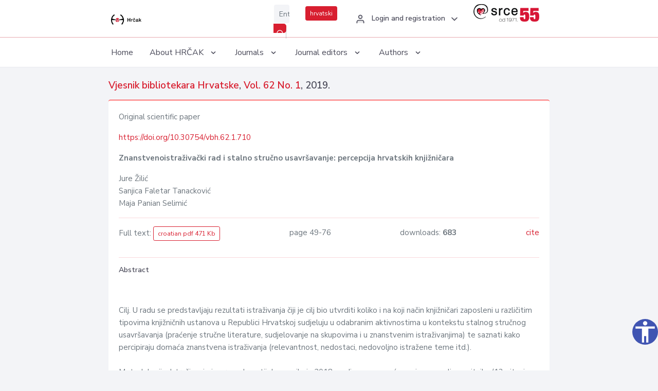

--- FILE ---
content_type: text/html; charset=UTF-8
request_url: https://hrcak.srce.hr/en/clanak/330242
body_size: 5237
content:
<!DOCTYPE html>
<html lang="en">

<head>
    <meta charset="utf-8" />
    <title>Znanstvenoistraživački rad i stalno stručno usavršavanje: percepcija hrvatskih knjižničara</title>
    <meta name="viewport" content="width=device-width, initial-scale=1.0">

            <meta name="description" content="

Cilj. U radu se predstavljaju rezultati istraživanja čiji je cilj bio utvrditi koliko i na koji način knjižničari zaposleni u različitim tipovima knjižničnih ustanova u Republici Hrvatskoj sudjeluju u odabranim aktivnostima u kontekstu stalnog st..." />
                <meta name="keywords" content="Hrvatska; knjižničari; znanstveno istraživanje; stalno stručno usavršavanje" />
    
        <!-- Highwire Press -->
                                    <meta name="citation_title" content="Znanstvenoistraživački rad i stalno stručno usavršavanje: percepcija hrvatskih knjižničara"/>
                                                <meta name="citation_author" content="Žilić, Jure"/>
                                                <meta name="citation_author" content="Faletar Tanacković, Sanjica"/>
                                                <meta name="citation_author" content="Panian Selimić, Maja"/>
                                                <meta name="citation_publication_date" content="2019/07/30"/>
                                                <meta name="citation_publisher" content="Croatian Library Association"/>
                                                <meta name="citation_journal_title" content="Vjesnik bibliotekara Hrvatske"/>
                                                <meta name="citation_issn" content="0507-1925"/>
                                                <meta name="citation_issn" content="1334-6938"/>
                                                <meta name="citation_volume" content="62"/>
                                                <meta name="citation_issue" content="1"/>
                                                <meta name="citation_doi" content="10.30754/vbh.62.1.710"/>
                                                <meta name="citation_pdf_url" content="https://hrcak.srce.hr/file/330242"/>
                                                <meta name="citation_language" content="hr"/>
                                                <meta name="citation_firstpage" content="49"/>
                                                <meta name="citation_lastpage" content="76"/>
                                                <meta name="citation_keywords" content="Hrvatska; knjižničari; znanstveno istraživanje; stalno stručno usavršavanje"/>
                        
    
    <meta content="Srce" name="author" />
    <meta http-equiv="X-UA-Compatible" content="IE=edge" />

    <!-- App favicon -->
    <link rel="shortcut icon" href="/javno/assets/images/favicon.ico">

    <!-- App css -->
    <link href="/javno/assets/css/bootstrap.min.css" rel="stylesheet" type="text/css" />
    <link href="/javno/assets/css/icons.min.css" rel="stylesheet" type="text/css" />
    <link href="/javno/assets/css/app.css" rel="stylesheet" type="text/css" />
    <!-- JATS -->
    <link href="/javno/assets/libs/jats/transform/hrcak/hrcak.css" rel="stylesheet" type="text/css" />

    <link href="/javno/assets/css/custom_selec2_css.css" rel="stylesheet" type="text/css" />

    
</head>


<body data-layout="topnav">
<a class="skip-main text-white" href="#skipToMain" aria-label="skoči na glavni sadržaj">
    Skip to the main content
</a>

<div class="wrapper">

    <div class="navbar navbar-expand flex-column flex-md-row navbar-custom">
        <div class="container-fluid">
            <!-- LOGO -->
            <a href="https://hrcak.srce.hr/" class="navbar-brand mr-0 mr-md-2 logo">
                    <span class="logo-lg">
                        <img src="/javno/assets/images/hrcak-logo2.png" alt="" height="34" />

                    </span>
                <span class="logo-sm">
                        <img src="/javno/assets/images/hrcak-logo2.png" alt="" height="24">
                    </span>
            </a>

            <ul class="navbar-nav bd-navbar-nav flex-row list-unstyled menu-left mb-0">
                <li class="">
                    <button class="button-menu-mobile open-left disable-btn">
                        <i data-feather="menu" class="menu-icon"></i>
                        <i data-feather="x" class="close-icon"></i>
                    </button>
                </li>
            </ul>

            <ul class="navbar-nav flex-row ml-auto d-flex list-unstyled topnav-menu float-right mb-0">

								<!-- Search -->
                                <li>
                    <div class="app-search">
                        <form action="/pretraga" title="Search">
                            <div class="input-group">
                                <input type="text" aria-label="Enter search term..." class="form-control searchInput" name="q" placeholder="Enter search term...">
                                <div class="input-group-append">
                                    <button class="btn btn-primary" aria-label="Search" type="submit" value="submit"> <i data-feather="search" class="serachIkona"></i></button>
                                </div>
                            </div>
                        </form>
                    </div>
                </li>
                
                <li>
                    <div class="app-search">

                      <div class="input-group">
                                                <a rel="alternate" hreflang="hr" href="https://hrcak.srce.hr/hr/clanak/330242" class="mr-0 mt-1 btn btn-primary btn-sm ">hrvatski</a>
                                              </div>

                    </div>
                </li>


                <li class="dropdown notification-list align-self-center profile-dropdown">
                    <a class="nav-link dropdown-toggle nav-user mr-0" data-toggle="dropdown" href="#" role="button"
                       aria-haspopup="false" aria-expanded="false">
                        <div class="media user-profile ">
                                                            <div class="media-body text-left">
                                    <h6 class="pro-user-name ml-2 my-0">
                                        <i data-feather="user" class="icon-dual icon-xs mr-2"></i>
                                        <span>Login and registration</span>
                                    </h6>
                                </div>
                                                        <span data-feather="chevron-down" class="ml-2 align-self-center"></span>
                        </div>
                    </a>
                    <div class="dropdown-menu profile-dropdown-items dropdown-menu-right">
                                                    <a href="/login" class="dropdown-item notify-item">
                                <i data-feather="user" class="icon-dual icon-xs mr-2"></i>
                                <span>Login</span>
                            </a>
                            <a href="/korisnik/nova_autentikacija" class="dropdown-item notify-item">
                                <i data-feather="help-circle" class="icon-dual icon-xs mr-2"></i>
                                <span>Change auth. <br>method</span>
                            </a>
                            <a href="/novi_korisnik" class="dropdown-item notify-item">
                                <i data-feather="settings" class="icon-dual icon-xs mr-2"></i>
                                <span>Registration</span>
                            </a>
                                            </div>
                </li>


                <li class="d-none d-sm-block">
                    <div class="app-search">

                        <div class="input-group">
                            <a href="https://www.srce.unizg.hr" target="_blank"><img src="/javno/assets/images/srcelogo55.png" class="mr-0" alt="srce logo" height="34"></a>
                        </div>

                    </div>
                </li>


            </ul>
        </div>

    </div>
<div class="topnav shadow-sm">
        <div class="container-fluid">
            <nav class="navbar navbar-light navbar-expand-lg topbar-nav">
                <div class="collapse navbar-collapse" id="topnav-menu-content">
                    <ul class="metismenu" id="menu-bar">
                        <li class="menu-title">Navigation</li>

                        <li>
                            <a href="/">
                                <span class="badge badge-success float-right">1</span>
                                <span>Home</span>
                            </a>
                        </li>
                        <li class="menu-title">About HRČAK</li>

                        <li>
                            <a href="javascript: void(0);">

                                <span> About HRČAK </span>
                                <span class="menu-arrow"></span>
                            </a>

                            <ul class="nav-second-level" aria-expanded="false">
                                <li>
                                    <a href="https://hrcak.srce.hr/o-hrcku">About HRČAK (cro)</a>
                                </li>
                                <li>
                                    <a href="https://hrcak.srce.hr/interoperabilnost">Interoperability</a>
                                </li>
                                <li>
                                    <a href="https://hrcak.srce.hr/politike">Policies</a>
                                </li>
                                <li>
                                    <a href="https://hrcak.srce.hr/savjet-hrcka">HRČAK&#039;s Advisory Board (cro)</a>
                                </li>
                                <li>
                                    <a href="https://hrcak.srce.hr/kontakt">Contact</a>
                                </li>
                                <li>
                                    <a href="https://www.srce.unizg.hr/en/regular-system-upgrades#hrcak">Regular upgrades</a>
                                </li>
                            </ul>
                        </li>



                        <li>
                            <a href="javascript: void(0);">

                                <span> Journals </span>
                                <span class="menu-arrow"></span>
                            </a>

                            <ul class="nav-second-level" aria-expanded="false">
                                <li>
                                    <a href="https://hrcak.srce.hr/popis_casopisa/abecedno">Alphabetically</a>
                                </li>
                                <li>
                                    <a href="https://hrcak.srce.hr/podrucja">By scientific areas</a>
                                </li>

                            </ul>
                        </li>
                        <li>
                            <a href="javascript: void(0);">

                                <span> Journal editors </span>
                                <span class="menu-arrow"></span>
                            </a>

                            <ul class="nav-second-level" aria-expanded="false">
                                <li>
                                    <a href="https://hrcak.srce.hr/posjecenost">Journal visits</a>
                                </li>
                                <li>
                                    <a href="https://hrcak.srce.hr/statusi">Journal status</a>
                                </li>
                                <li>
                                    <a href="https://wiki.srce.hr/pages/viewpage.action?pageId=27690837" target="_blank">Guides for journal managers (cro)</a>
                                </li>
                                <li>
                                    <a href="https://hrcak.srce.hr/otvoreni-pristup">Open Access Statement (cro)</a>
                                </li>
                                <li>
                                    <a href="https://hrcak.srce.hr/kriteriji">Criteria for journal inclusion (cro)</a>
                                </li>
                                <li>
                                    <a href="https://hrcak.srce.hr/novi_casopis">Journal inclusion (cro)</a>
                                </li>
                                <li>
                                    <a href="https://hrcak.srce.hr/alati">Tools (cro)</a>
                                </li>
                            </ul>
                        </li>
                        <li>
                            <a href="javascript: void(0);">

                                <span> Authors </span>
                                <span class="menu-arrow"></span>
                            </a>

                            <ul class="nav-second-level" aria-expanded="false">
                                <li>
                                    <a href="https://hrcak.srce.hr/prijava-radova">Paper submission</a>
                                </li>
                                <li>
                                    <a href="https://hrcak.srce.hr/orcid">ORCID iD</a>
                                </li>

                            </ul>
                        </li>

                    </ul>
                </div>
            </nav>
        </div>
    </div>
        
    <div id="skipToMain">
            <div class="content-page">
            <div class="content">
                <div class="container-fluid">
                    <div class="row page-title">
                        <div class="col-md-12">
                            <h4 class="mb-1 mt-0">
                                <a href="https://hrcak.srce.hr/vbh">Vjesnik bibliotekara Hrvatske</a>,
                                <a href="https://hrcak.srce.hr/broj/18136">Vol. 62  No. 1</a>, 2019.</h4>
                        </div>
                    </div>

                    <div class="row">
                        <div class="col-lg-12 col-xs-12 col-md-12">
                            <div class="card topBorder">
                                <div class="card-body">
                                    <p>Original scientific paper</p>
                                                                            <p><a title="doi" href="https://doi.org/10.30754/vbh.62.1.710">https://doi.org/10.30754/vbh.62.1.710</a></p>
                                                                        <p><b>Znanstvenoistraživački rad i stalno stručno usavršavanje: percepcija hrvatskih knjižničara</b></p>

                                    <p>
                                                                                                                                                                            Jure Žilić
                                            
                                                                                                                                                                                                                                <br>
                                                                                                                                    Sanjica Faletar Tanacković
                                            
                                                                                                                                                                                                                                <br>
                                                                                                                                    Maja Panian Selimić
                                            
                                                                                                                                                                                                                                <br>
                                                                            </p>
                                                                        <hr>
                                                                                                                     <div class="d-flex justify-content-between">
                                            <p>Full text: <a class="btn btn-outline-primary btn-sm" href="https://hrcak.srce.hr/file/330242" target="_blank">croatian pdf 471 Kb</a></p>

                                                                                                                                        <p>page 49-76</p>
                                                                                        <p>downloads: <strong>683</strong></p>
                                            <p>
                                                <a href="#" id="cite_link">cite</a>
                                            </p>
                                        </div>

                                        
                                        <div id="cite" style="display: none;">
                                                                                            <p><b>APA 6th Edition</b></p>
                                                <p>Žilić, J., Faletar Tanacković, S. &amp; Panian Selimić, M. (2019). Znanstvenoistraživački rad i stalno stručno usavršavanje: percepcija hrvatskih knjižničara. <i>Vjesnik bibliotekara Hrvatske, 62</i> (1), 49-76.  https://doi.org/10.30754/vbh.62.1.710</p>
                                                                                                    <hr>
                                                                                                                                            <p><b>MLA 8th Edition</b></p>
                                                <p>Žilić, Jure, et al. "Znanstvenoistraživački rad i stalno stručno usavršavanje: percepcija hrvatskih knjižničara." <i>Vjesnik bibliotekara Hrvatske</i>, vol. 62, no. 1, 2019, pp. 49-76. https://doi.org/10.30754/vbh.62.1.710. Accessed  27 Jan. 2026.</p>
                                                                                                    <hr>
                                                                                                                                            <p><b>Chicago 17th Edition</b></p>
                                                <p>Žilić, Jure, Sanjica Faletar Tanacković and Maja Panian Selimić. "Znanstvenoistraživački rad i stalno stručno usavršavanje: percepcija hrvatskih knjižničara." <i>Vjesnik bibliotekara Hrvatske</i> 62, no. 1 (2019): 49-76. https://doi.org/10.30754/vbh.62.1.710</p>
                                                                                                    <hr>
                                                                                                                                            <p><b>Harvard</b></p>
                                                <p>Žilić, J., Faletar Tanacković, S., and Panian Selimić, M. (2019). 'Znanstvenoistraživački rad i stalno stručno usavršavanje: percepcija hrvatskih knjižničara', <i>Vjesnik bibliotekara Hrvatske</i>, 62(1), pp. 49-76. https://doi.org/10.30754/vbh.62.1.710</p>
                                                                                                    <hr>
                                                                                                                                            <p><b>Vancouver</b></p>
                                                <p>Žilić J, Faletar Tanacković S, Panian Selimić M. Znanstvenoistraživački rad i stalno stručno usavršavanje: percepcija hrvatskih knjižničara. Vjesnik bibliotekara Hrvatske [Internet]. 2019 [cited 2026 January 27];62(1):49-76. https://doi.org/10.30754/vbh.62.1.710</p>
                                                                                                    <hr>
                                                                                                                                            <p><b>IEEE</b></p>
                                                <p>J. Žilić, S. Faletar Tanacković and M. Panian Selimić, "Znanstvenoistraživački rad i stalno stručno usavršavanje: percepcija hrvatskih knjižničara", <i>Vjesnik bibliotekara Hrvatske</i>, vol.62, no. 1, pp. 49-76, 2019. [Online]. https://doi.org/10.30754/vbh.62.1.710</p>
                                                                                            
                                        </div>

                                                                             
                                    
                                    
                                        <hr>

                                    <h6>Abstract</h6>
                                    <p><br>
<br>
Cilj. U radu se predstavljaju rezultati istraživanja čiji je cilj bio utvrditi koliko i na koji način knjižničari zaposleni u različitim tipovima knjižničnih ustanova u Republici Hrvatskoj sudjeluju u odabranim aktivnostima u kontekstu stalnog stručnog usavršavanja (praćenje stručne literature, sudjelovanje na skupovima i u znanstvenim istraživanjima) te saznati kako percipiraju domaća znanstvena istraživanja (relevantnost, nedostaci, nedovoljno istražene teme itd.).<br>
<br>
Metodologija. Istraživanje je provedeno tijekom svibnja 2018. godine uz pomoć anonimnog online upitnika (13 pitanja s višestrukim odgovorima i otvorena pitanja). U istraživanju je korišten prigodni uzorak, a prikupljeno je 227 valjanih odgovora.<br>
<br>
Kvantitativni podaci dobiveni upitnikom obrađeni su uz pomoć alata za statističku obradu podataka SPSS. Od kvalitativnih metoda korištena je metoda sadržajne analize.<br>
<br>
Rezultati. Rezultati istraživanja omogućuju uvid u vrijeme koje ispitanici posvećuju praćenju stručne literature te u načine sudjelovanja na stručnim skupovima s jedne strane, kao i u njihovo sudjelovanje u znanstvenim istraživanjima, suradnju sa znanstvenicima te percepciju domaćih znanstvenih istraživanja s druge strane.<br>
<br>
Ograničenja. Veličina i reprezentativnost uzorka.<br>
<br>
Originalnost/vrijednost. Iako je problematika stalnog stručnog usavršavanja knjižničara u Hrvatskoj već bila predmetom istraživanja domaćih autora, u domaćoj stručnoj literaturi do sada nema objavljenih istraživanja o percepciji znanstvenih istraživanja od strane knjižničara. U radu se donose vrijedne i do sada nepoznate spoznaje o tom fenomenu.<br>
</p>
                                    <h6>Keywords</h6>
                                    <p>
                                                                                    <a href="https://hrcak.srce.hr/pretraga?type=napredna&amp;field[]=article_keywords&amp;term[]=%22Hrvatska%22">Hrvatska</a>;                                                                                    <a href="https://hrcak.srce.hr/pretraga?type=napredna&amp;field[]=article_keywords&amp;term[]=%22+knji%C5%BEni%C4%8Dari%22"> knjižničari</a>;                                                                                    <a href="https://hrcak.srce.hr/pretraga?type=napredna&amp;field[]=article_keywords&amp;term[]=%22+znanstveno+istra%C5%BEivanje%22"> znanstveno istraživanje</a>;                                                                                    <a href="https://hrcak.srce.hr/pretraga?type=napredna&amp;field[]=article_keywords&amp;term[]=%22+stalno+stru%C4%8Dno+usavr%C5%A1avanje%22"> stalno stručno usavršavanje</a>                                                                            </p>
                                    <h6>Hrčak ID: </h6>
                                    <p>226730</p>
                                    <h6>URI</h6>
                                    <p><a href="https://hrcak.srce.hr/226730">https://hrcak.srce.hr/226730</a> </p>
                                    <h6>Publication date:</h6>
                                    <p>30.7.2019.</p>
                                                                        <p>
                                                                                                                                                                                                        </p>
                                    <p class="text-center mt-5">Visits: 2.049
                                        <a href="https://hrcak.srce.hr/posjecenost-objasnjenje">*</a>
                                    </p>
                                </div>
                            </div>
                        </div>

                    </div>

                    <!-- JATS -->
                    
                </div>
            </div>
        </div>


    </div>

    
    <script src = "https://ajax.googleapis.com/ajax/libs/jquery/2.1.3/jquery.min.js"></script>
    <script>
        $('#cite_link').click(function(){
            $('#cite').slideToggle('fast');
            return false;
        });
        $('#verzije_link').click(function(){
            $('#verzije').slideToggle('fast');
            return false;
        });
    </script>


    </div>

    <footer class="footer">
        <div class="container-fluid">
            <div class="row">

                <div class="col-12">
                    <div class="footerLinks">
                            <span>
                                2021 © Portal of Croatian scientific and professional journals - HRČAK
                            </span>
                        <div>
                            <a href="https://wiki.srce.hr/x/xIB3Aw" target="_blank">Accessibility statement</a>
                            |

                                                            <a href="https://www.srce.unizg.hr/en/privacy-policy" target="_blank">Privacy policy</a>
                                                            |
                            <a href="/kontakt">Contact</a>
                        </div>

                    </div>

                </div>
            </div>
        </div>
    </footer>

</div>



<script src="/javno/assets/js/vendor.min.js"></script>
<script src="/javno/assets/libs/moment/moment.min.js"></script>
<script src="/javno/assets/js/app.min.js"></script>

<script src="/javno/assets/js/pristupacnost.js"></script>
<script>
    var options = {
        icon: {
            circular: true,
            img: 'accessibility',
        }
    }
    window.addEventListener('load', function () { new Pristupacnost(options); }, false);
</script>

<script>
    (function(i,s,o,g,r,a,m){i['GoogleAnalyticsObject']=r;i[r]=i[r]||function(){
        (i[r].q=i[r].q||[]).push(arguments)},i[r].l=1*new Date();a=s.createElement(o),
        m=s.getElementsByTagName(o)[0];a.async=1;a.src=g;m.parentNode.insertBefore(a,m)
    })(window,document,'script','https://www.google-analytics.com/analytics.js','ga');
    ga('create', 'UA-3867323-1', 'auto');
    ga('send', 'pageview');
</script>

</body>

</html>
